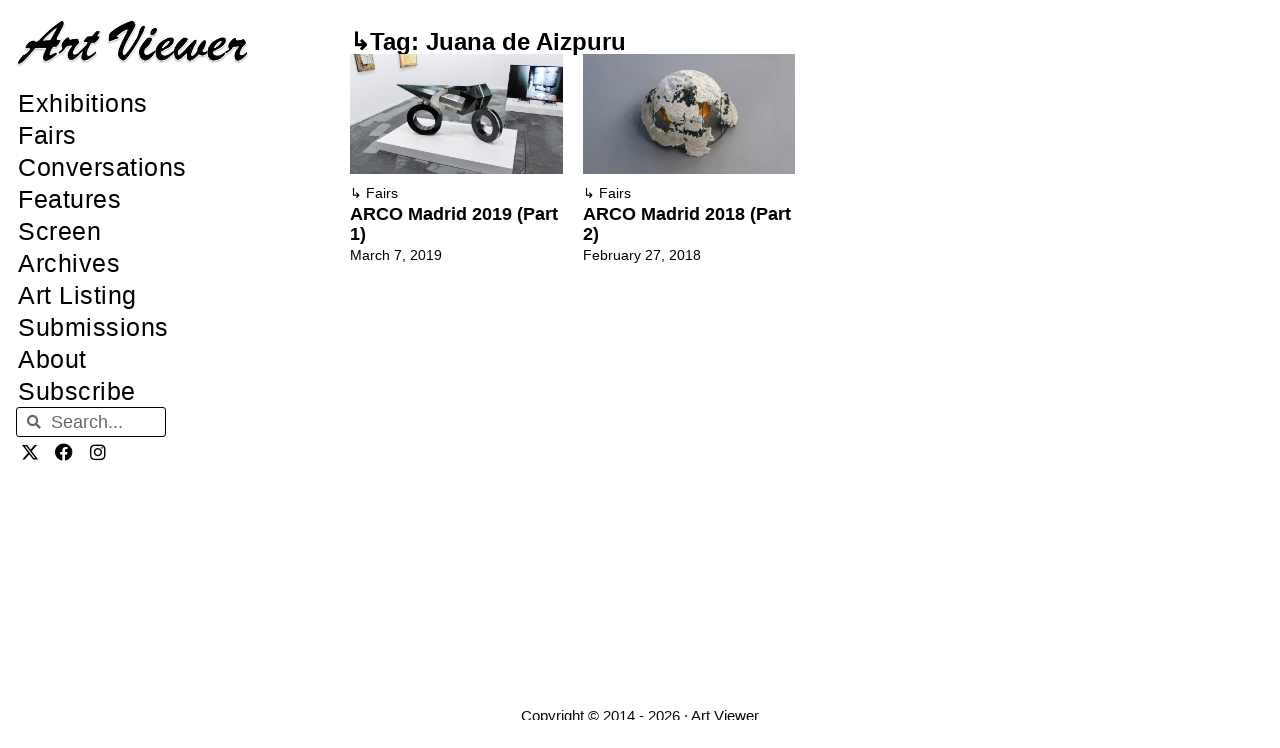

--- FILE ---
content_type: text/javascript
request_url: https://artviewer.org/wp-content/plugins/elementor-pro/assets/js/loop.4a16d82b8b5e3e00f25e.bundle.min.js
body_size: 2896
content:
/*! elementor-pro - v3.31.0 - 08-09-2025 */
"use strict";(self.webpackChunkelementor_pro=self.webpackChunkelementor_pro||[]).push([[993],{2098:(e,t,n)=>{var o=n(2470).__;Object.defineProperty(t,"__esModule",{value:!0}),t.SAVE_CONTEXT=t.EDIT_CONTEXT=void 0,t.createElement=createElement,t.default=function addDocumentHandle(e){let{element:t,id:n,title:a=o("Template","elementor-pro")}=e,d=arguments.length>1&&void 0!==arguments[1]?arguments[1]:l,m=arguments.length>2&&void 0!==arguments[2]?arguments[2]:null,c=arguments.length>3&&void 0!==arguments[3]?arguments[3]:null;if(l===d){if(!n||!t)throw Error("`id` and `element` are required.");if(function isCurrentlyEditing(e){return e.classList.contains(i)}(t)||function hasHandle(e){return!!e.querySelector(`:scope > .${s}`)}(t))return}const u=function createHandleElement(e,t){let{title:n,onClick:i}=e,a=arguments.length>2&&void 0!==arguments[2]?arguments[2]:null;const d=["header","footer"].includes(a?.dataset.elementorType)?"%s":o("Edit %s","elementor-pro"),m=createElement({tag:"div",classNames:[`${s}__inner`],children:[createElement({tag:"i",classNames:[getHandleIcon(t)]}),createElement({tag:"div",classNames:[`${l===t?s:r}__title`],children:[document.createTextNode(l===t?d.replace("%s",n):o("Save %s","elementor-pro").replace("%s",n))]})]}),c=[s];l!==t&&c.push(r);const u=createElement({tag:"div",classNames:c,children:[m]});return u.addEventListener("click",i),u}({title:a,onClick:()=>async function onDocumentClick(e,t){let n=arguments.length>2&&void 0!==arguments[2]?arguments[2]:null,o=arguments.length>3&&void 0!==arguments[3]?arguments[3]:null;l===t?(window.top.$e.internal("panel/state-loading"),await window.top.$e.run("editor/documents/switch",{id:parseInt(e),onClose:n,selector:o}),window.top.$e.internal("panel/state-ready")):(elementorCommon.api.internal("panel/state-loading"),elementorCommon.api.run("editor/documents/switch",{id:elementor.config.initial_document.id,mode:"save",shouldScroll:!1,selector:o}).finally((()=>elementorCommon.api.internal("panel/state-ready"))))}(n,d,m,c)},d,t);t.prepend(u),l===d&&(t.dataset.editableElementorDocument=n)};const s="elementor-document-handle",i="elementor-edit-mode",l=t.EDIT_CONTEXT="edit",r="elementor-document-save-back-handle",a=t.SAVE_CONTEXT="save";function getHandleIcon(e){let t="eicon-edit";return a===e&&(t=elementorFrontend.config.is_rtl?"eicon-arrow-right":"eicon-arrow-left"),t}function createElement(e){let{tag:t,classNames:n=[],children:o=[]}=e;const s=document.createElement(t);return s.classList.add(...n),o.forEach((e=>s.appendChild(e))),s}},2813:(e,t,n)=>{var o=n(2470).__,s=n(6784);Object.defineProperty(t,"__esModule",{value:!0}),t.default=void 0;var i=s(n(2195)),l=function _interopRequireWildcard(e,t){if(!t&&e&&e.__esModule)return e;if(null===e||"object"!=typeof e&&"function"!=typeof e)return{default:e};var n=_getRequireWildcardCache(t);if(n&&n.has(e))return n.get(e);var o={__proto__:null},s=Object.defineProperty&&Object.getOwnPropertyDescriptor;for(var i in e)if("default"!==i&&{}.hasOwnProperty.call(e,i)){var l=s?Object.getOwnPropertyDescriptor(e,i):null;l&&(l.get||l.set)?Object.defineProperty(o,i,l):o[i]=e[i]}return o.default=e,n&&n.set(e,o),o}(n(2098));function _getRequireWildcardCache(e){if("function"!=typeof WeakMap)return null;var t=new WeakMap,n=new WeakMap;return(_getRequireWildcardCache=function(e){return e?n:t})(e)}class Loop extends i.default{getSkinPrefix(){return""}getDefaultSettings(){const e=super.getDefaultSettings();return e.selectors.post=".elementor-loop-container .elementor",e.selectors.postsContainer=".elementor-loop-container",e.classes.inPlaceTemplateEditable="elementor-in-place-template-editable",e}fitImages(){}getVerticalSpaceBetween(){return elementorProFrontend.utils.controls.getResponsiveControlValue(this.getElementSettings(),"row_gap","size")}onInPlaceEditTemplate(){this.$element.addClass(this.getDefaultSettings().classes.inPlaceTemplateEditable),this.elementsToRemove=[],this.handleSwiper();const e=this.getElementSettings("template_id");this.elementsToRemove=[...this.elementsToRemove,"style#loop-"+e,"link#font-loop-"+e,"style#loop-dynamic-"+e],this.elementsToRemove.forEach((e=>{this.$element.find(e).remove()}))}handleSwiper(){const e=this.elements.$postsContainer.data("swiper");e&&(e.slideTo(0),e.autoplay.pause(),e.allowTouchMove=!1,e.params.autoplay.delay=1e6,e.update(),this.elementsToRemove=[...this.elementsToRemove,".swiper-pagination",".elementor-swiper-button",".elementor-document-handle"])}attachEditDocumentHandle(){const e=this.getElementSettings("template_id");if(!e)return;const t=this.getElementSettings(),n=`.elementor-element-${this.getID()}`,s=t?.edit_handle_selector+('[data-elementor-type="loop-item"]'===t?.edit_handle_selector?`.elementor-${e}`:""),i=this.$element.find(s).first()[0];i&&(this.isFirstEdit()?this.$element.find(".elementor-swiper-button").remove():(0,l.default)({element:i,title:o("Template","elementor-pro"),id:e},l.EDIT_CONTEXT,(()=>this.onInPlaceEditTemplate()),`${n} .elementor-${e}`))}isFirstEdit(){return this.$element.has(".e-loop-first-edit").length}handleCTA(){const e=document.querySelector(`[data-id="${this.getID()}"] .e-loop-empty-view__wrapper`);if(!e)return;const t=e.attachShadow({mode:"open"});t.appendChild(elementorPro.modules.loopBuilder.getCtaStyles()),t.appendChild(elementorPro.modules.loopBuilder.getCtaContent(this.getWidgetType()));t.querySelector(".e-loop-empty-view__box-cta").addEventListener("click",(()=>{elementorPro.modules.loopBuilder.createTemplate()}))}doEditorInitAction(){elementor.hooks.doAction("editor/widgets/loop-grid/on-init",this)}onElementChange(e){"_skin"===e&&elementorPro.modules.loopBuilder.onApplySkinChange(),i.default.prototype.onElementChange.apply(this)}bindEvents(){super.bindEvents(),elementorFrontend.elements.$window.on("elementor-pro/loop-builder/after-insert-posts",this.reInitMasonry.bind(this))}reInitMasonry(){const e=this.getSettings("selectors");this.elements.$posts=jQuery(`.elementor-element-${this.getID()} ${e.post}`),super.runMasonry()}unbindEvents(){super.unbindEvents(),elementorFrontend.elements.$window.off("elementor-pro/loop-builder/after-insert-posts",this.reInitMasonry.bind(this))}onInit(){super.onInit(...arguments),elementorFrontend.isEditMode()&&(this.doEditorInitAction(),this.attachEditDocumentHandle(),this.handleCTA())}}t.default=Loop},2195:(e,t)=>{Object.defineProperty(t,"__esModule",{value:!0}),t.default=void 0;t.default=elementorModules.frontend.handlers.Base.extend({getSkinPrefix:()=>"classic_",bindEvents(){elementorFrontend.addListenerOnce(this.getModelCID(),"resize",this.onWindowResize)},unbindEvents(){elementorFrontend.removeListeners(this.getModelCID(),"resize",this.onWindowResize)},getClosureMethodsNames(){return elementorModules.frontend.handlers.Base.prototype.getClosureMethodsNames.apply(this,arguments).concat(["fitImages","onWindowResize","runMasonry"])},getDefaultSettings:()=>({classes:{fitHeight:"elementor-fit-height",hasItemRatio:"elementor-has-item-ratio"},selectors:{postsContainer:".elementor-posts-container",post:".elementor-post",postThumbnail:".elementor-post__thumbnail",postThumbnailImage:".elementor-post__thumbnail img"}}),getDefaultElements(){var e=this.getSettings("selectors");return{$postsContainer:this.$element.find(e.postsContainer),$posts:this.$element.find(e.post)}},fitImage(e){var t=this.getSettings(),n=e.find(t.selectors.postThumbnail),o=n.find("img")[0];if(o){var s=n.outerHeight()/n.outerWidth(),i=o.naturalHeight/o.naturalWidth;n.toggleClass(t.classes.fitHeight,i<s)}},fitImages(){var e=jQuery,t=this,n=getComputedStyle(this.$element[0],":after").content,o=this.getSettings();t.isMasonryEnabled()?this.elements.$postsContainer.removeClass(o.classes.hasItemRatio):(this.elements.$postsContainer.toggleClass(o.classes.hasItemRatio,!!n.match(/\d/)),this.elements.$posts.each((function(){var n=e(this),s=n.find(o.selectors.postThumbnailImage);t.fitImage(n),s.on("load",(function(){t.fitImage(n)}))})))},setColsCountSettings(){const e=this.getElementSettings(),t=this.getSkinPrefix(),n=elementorProFrontend.utils.controls.getResponsiveControlValue(e,`${t}columns`);this.setSettings("colsCount",n)},isMasonryEnabled(){return!!this.getElementSettings(this.getSkinPrefix()+"masonry")},initMasonry(){imagesLoaded(this.elements.$posts,this.runMasonry)},getVerticalSpaceBetween(){let e=elementorProFrontend.utils.controls.getResponsiveControlValue(this.getElementSettings(),`${this.getSkinPrefix()}row_gap`,"size");return""===this.getSkinPrefix()&&""===e&&(e=this.getElementSettings("item_gap.size")),e},runMasonry(){var e=this.elements;e.$posts.css({marginTop:"",transitionDuration:""}),this.setColsCountSettings();var t=this.getSettings("colsCount"),n=this.isMasonryEnabled()&&t>=2;if(e.$postsContainer.toggleClass("elementor-posts-masonry",n),!n)return void e.$postsContainer.height("");const o=this.getVerticalSpaceBetween();new elementorModules.utils.Masonry({container:e.$postsContainer,items:e.$posts.filter(":visible"),columnsCount:this.getSettings("colsCount"),verticalSpaceBetween:o||0}).run()},run(){setTimeout(this.fitImages,0),this.initMasonry()},onInit(){elementorModules.frontend.handlers.Base.prototype.onInit.apply(this,arguments),this.bindEvents(),this.run()},onWindowResize(){this.fitImages(),this.runMasonry()},onElementChange(){this.fitImages(),setTimeout(this.runMasonry)}})}}]);